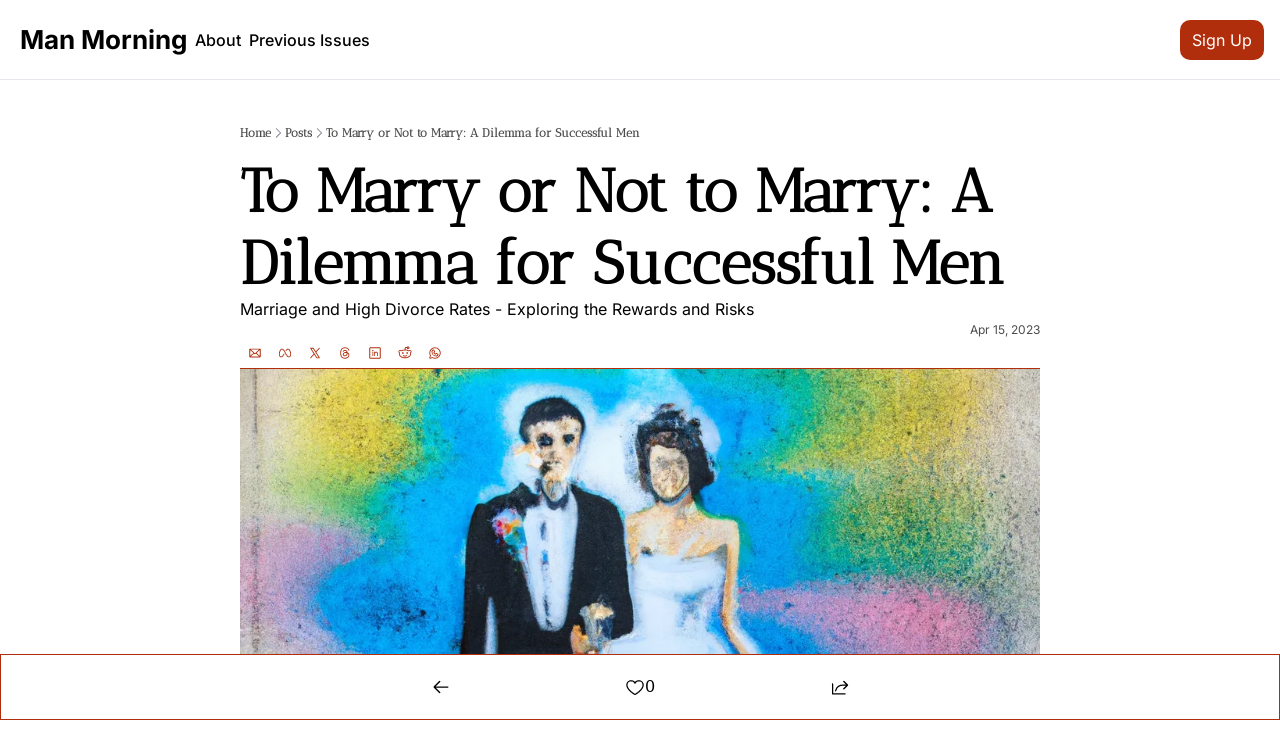

--- FILE ---
content_type: application/javascript; charset=UTF-8
request_url: https://www.manmorning.com/assets/_slug-Dd_IecPf.js
body_size: 2904
content:

!function(){try{var e="undefined"!=typeof window?window:"undefined"!=typeof global?global:"undefined"!=typeof globalThis?globalThis:"undefined"!=typeof self?self:{},n=(new e.Error).stack;n&&(e._sentryDebugIds=e._sentryDebugIds||{},e._sentryDebugIds[n]="023d88e6-a26d-5735-855e-8cbf5aac834f")}catch(e){}}();
import{j as c}from"./jsx-runtime-KZHLKQvI.js";import{u as y,S as k,T as P,B as C,g as S}from"./index-BEgn5uAZ.js";import{aw as E,ay as j,aA as v,P as U,S as T}from"./index-B1E-OBOk-Bd6zqKnM.js";import{P as D}from"./PostPageProvider-BbcsDIqN.js";import{u as R}from"./useSetLastViewedResource-5rih0o2B.js";import{u as x}from"./useTypedLoaderData-rWa6VI3L.js";import{g as L,a as I}from"./index-CfaUsCat.js";import{g as F}from"./index-rS18lmVy.js";import{s as O}from"./index-BgFU4HVL.js";import{r as G}from"./index-BcJFErIr.js";import{g as w}from"./useIsLoggedIn-Dwbw1V87.js";import{c as _}from"./utils-1DTri8AG.js";import{u as N,f as M}from"./components-Cu7pNUEY.js";import"./index-DKv-jRHM.js";import"./index-BVBhxv_G.js";import"./pickBy-CdoagFsY.js";import"./index-BTKL7iVr.js";import"./context-CYGHbnr1.js";import"./index-D6OKSUVE.js";import"./index-Cct5CVkr.js";import"./useComponentFetcher-Cz0SeGpR.js";import"./XMarkIcon-gSmrkojs.js";import"./index-dnZcfV9I.js";import"./Input-D32-7Nzr.js";import"./index-C9A-IHyD.js";const A=o=>o.content.findIndex(r=>r.type==="contentGate");function B(o){const r=A(o);return r===-1?o:o.content.slice(0,r+1)}function V(o,r){try{return new URL(o).searchParams.get(r)||null}catch{return null}}function J(o){try{return new URL(o),!0}catch{return!1}}const q=({post:o,visitToken:r})=>{G.useEffect(()=>{function e(t){try{let n=t.target;for(;n&&n.id!=="content-blocks"&&n.tagName!=="BODY";){if(n.tagName==="A"){const i=n.href;if(!J(i))break;const s=V(i,"_bhlid"),l={url:i,post_id:o.id,publication_id:o.publication_id,visit_token:r,...s?{link_id:s}:{}};fetch("/clicks",{method:"post",body:JSON.stringify(l),headers:{"content-type":"application/json"}}).then().catch();break}n=n.parentElement}}catch{}}return document.removeEventListener("click",e),document.addEventListener("click",e),()=>{document.removeEventListener("click",e)}},[o.id,o.publication_id,r])};async function $({postId:o,isDraft:r,previewJwtToken:e}){try{const t=new URL(`/dynamic_content_conditions/${o}`,window.location.origin);t.searchParams.set("draft",String(r)),e&&t.searchParams.set("preview_jwt_token",e);const n=await fetch(t.pathname+t.search,{method:"GET",headers:{"Sec-Fetch-Dest":"empty"}});if(!n.ok)return console.debug("Failed fetching dynamic content conditions: non-ok response",n.status),{};const i=n.headers.get("content-type");if(!i||!i.includes("application/json"))return console.debug("Failed fetching dynamic content conditions: non-JSON response",i),{};const s=await n.json();return"conditions"in s?s.conditions:{}}catch(t){return console.debug("Failed fetching dynamic content conditions",t),{}}}async function z({postId:o,isDraft:r,previewJwtToken:e}){try{const t=new URL(`/merge_tags/${o}`,window.location.origin);t.searchParams.set("draft",String(r)),e&&t.searchParams.set("preview_jwt_token",e);const n=await fetch(t.pathname+t.search,{method:"GET",headers:{"Sec-Fetch-Dest":"empty"}});if(!n.ok)return console.debug("Failed fetching merge tags: non-ok response",n.status),{};const i=n.headers.get("content-type");if(!i||!i.includes("application/json"))return console.debug("Failed fetching merge tags: non-JSON response",i),{};const s=await n.json();return"built_substitutions"in s?s.built_substitutions:{}}catch(t){return console.debug("Failed fetching merge tags",t),{}}}async function b(o){try{return await o.json()}catch(r){if(r instanceof SyntaxError){const e=r.message.toLowerCase();if(e.includes("<!doctype")||e.includes("<html")||e.includes("unexpected token '<'"))throw new Error("RefreshPageError")}throw r}}async function H(o){const{slug:r,isDraft:e,requestUrl:t,cookies:n,commentsEnabled:i,hidePremiumPost:s,paywallShown:l,forcePremium:a,enforcePaywallBreaks:p,containsSubscriberBreak:d}=o,m={comments_enabled:i,hide_premium_post:s,paywall_shown:l,force_premium:a,enforce_paywall_breaks:p,contains_subscriber_break:d};if(e)return m;try{const u=new URL(t),f=u.searchParams.get("gift_content"),g=u.searchParams.get("jwt_token")||w("token",n),h=await fetch("/post_meta_information",{method:"POST",headers:{"Sec-Fetch-Dest":"empty"},body:JSON.stringify({slug:r,draft:e,jwt_token:g,gift_slug:f})});return await b(h)}catch(u){return _(u),m}}async function W(o){const{page:r,requestUrl:e,cookies:t}=o,n={isContentClipped:!1,clippedPageContent:null,subscription:void 0};try{const i=E(r.viewable_page_version?.content);if(!i)return n;const s=new URL(e),l=new URLSearchParams(s.search),a=j(i,["contentGate"]);if(!a.contentGate)return n;let p;const d=w("token",t);if(d){const g=await fetch("/current_subscription",{method:"POST",headers:{"Sec-Fetch-Dest":"empty","Content-Type":"application/json"},body:JSON.stringify({jwt_token:d})});g.ok&&(p=await b(g))}const m=v({contentGateNode:a.contentGate,subscription:p,cookiesHeader:t,tierIds:l.getAll("tier_ids[]")}),u=m?B(i):null;return{isContentClipped:m,clippedPageContent:u,subscription:p}}catch(i){return _(i),n}}const Y=o=>{switch(o){case"news":return"NewsArticle";case"blog":return"BlogPosting";default:return"Article"}},Pe=({matches:o,data:r})=>{const e=r?.post,t=r?.publication,n=r?.requestUrl||"",i=r?.postSchemaType;return!e||!t?[{title:"404 - Not Found"},{description:"The newsletter platform built for growth."},{keywords:"Newsletter, Email, Growth, Platform, SaaS, Creator"}]:L({canonicalUrl:I(n),matches:o,returnEarlyCheck:!e,overrides:{title:e?.meta_default_title||"",description:e?.meta_default_description||"","og:url":`${t?.url||""}p/${e?.slug||""}`,"og:title":e?.meta_og_title||"","og:description":e?.meta_og_description||"","og:site_name":t?.name||"","og:image":e?.image_url||t?.thumbnail?.url||t?.logo?.url||"","og:image:alt":e?.web_subtitle||t?.description||"","twitter:url":`${t?.url||""}p/${e?.slug||""}`,"twitter:title":e?.meta_twitter_title||"","twitter:description":e?.meta_twitter_description||"","twitter:image":e?.image_url||t?.thumbnail?.url||t?.logo?.url||""},links:F({renderableFonts:r?.renderableFonts||[]}),structuredData:{"@context":"https://schema.org","@type":Y(i),identifier:e?.slug||"",url:n,mainEntityOfPage:{"@type":"WebPage","@id":n},headline:e?.web_title||"",description:e?.web_subtitle||"",datePublished:e?.override_scheduled_at||"",dateModified:e?.updated_at||"",isAccessibleForFree:!(e?.hide_premium_post??!1),image:e?.image_url?{"@type":"ImageObject",url:e.image_url}:void 0,author:e?.authors?.[0]?{"@type":"Person",name:e.authors[0]?.name||"",image:e.authors[0]?.profile_picture?.url?{"@type":"ImageObject",contentUrl:e.authors[0]?.profile_picture?.url,thumbnailUrl:e.authors[0]?.profile_picture?.thumb?.url}:void 0}:void 0,publisher:t?{"@type":"Organization",name:t?.name||"",url:t?.url||"",identifier:t?.id||"",sameAs:S(t),logo:t?.logo?.url?{"@type":"ImageObject",url:t.logo.url,contentUrl:t.logo.url,thumbnailUrl:t.logo?.thumb?.url}:void 0,image:t?.logo?.url?{"@type":"ImageObject",url:t.logo.url,contentUrl:t.logo.url,thumbnailUrl:t.logo?.thumb?.url}:void 0}:void 0,breadcrumb:{"@type":"BreadcrumbList",itemListElement:[{"@type":"ListItem",position:1,item:{"@id":t?.url||"",name:t?.name||""}},{"@type":"ListItem",position:2,item:{"@id":n,name:e?.web_title||""}}]}}})},K=async({request:o,serverLoader:r})=>{const e=await r();if(!e?.site||!e?.publication||!e?.page||!e?.post)throw new Error("RefreshPageError");const t=await z({postId:e.post.id,isDraft:e.isDraft,previewJwtToken:e.previewJwtToken}),n=await $({postId:e.post.id,isDraft:e.isDraft,previewJwtToken:e.previewJwtToken}),i=await H({slug:e.post.slug,isDraft:e.isDraft,requestUrl:o.url,cookies:document.cookie,commentsEnabled:e.commentsEnabled,hidePremiumPost:e.post.hide_premium_post,paywallShown:e.post.paywall_shown,forcePremium:e.post.force_premium,enforcePaywallBreaks:e.post.enforce_paywall_breaks,containsSubscriberBreak:e.post.contains_subscriber_break}),{isContentClipped:s,clippedPageContent:l,subscription:a}=await W({page:e.page,requestUrl:o.url,cookies:document.cookie});return{...e,post:{...e.post},postMetaInformation:i,postMergeTags:t,dynamicContentConditions:n,isContentClipped:s,clippedPageContent:l,subscription:a}};K.hydrate=!0;function Ce(){const{post:o,site:r,page:e,commentsEnabled:t,onlyRenderComments:n,isDraft:i,paywall:s,previewSubscription:l,postMetaInformation:a}=x();if(!r||!o)throw new Error("RefreshPageError");const{subscription:p}=N("root"),{cookies:d,setCookie:m,cookiesSet:u}=M(),f=d.visit_token??"",g=d.page_view??"";return y({visitToken:f,pageViews:g||"",post:o,setCookie:m,cookiesSet:u}),R({guid:`Post:${o.id}`,setCookie:m,cookiesSet:u}),q({post:o,visitToken:f}),c.jsx(D,{post:o,site:r,hide_premium_post:a?.hide_premium_post,paywall_shown:a?.paywall_shown,force_premium:a?.force_premium,enforce_paywall_breaks:a?.enforce_paywall_breaks,contains_subscriber_break:a?.contains_subscriber_break,subscription:p,previewSubscription:l,commentsEnabled:a?.comments_enabled??t,isDraft:i,onlyRenderComments:n,paywall:s,children:c.jsx(U.Consumer,{children:h=>c.jsxs(c.Fragment,{children:[!h?.onlyRenderComments&&c.jsx(k,{}),c.jsx(T,{site:r,page:e,children:!h?.onlyRenderComments&&c.jsxs(c.Fragment,{children:[c.jsx(P,{updateOn:h?.isPopupDisabled}),c.jsx(C,{updateOn:!0})]})})]})})})}const Se=O;export{K as clientLoader,Ce as default,Pe as meta,Se as shouldRevalidate};
//# sourceMappingURL=_slug-Dd_IecPf.js.map

//# debugId=023d88e6-a26d-5735-855e-8cbf5aac834f
